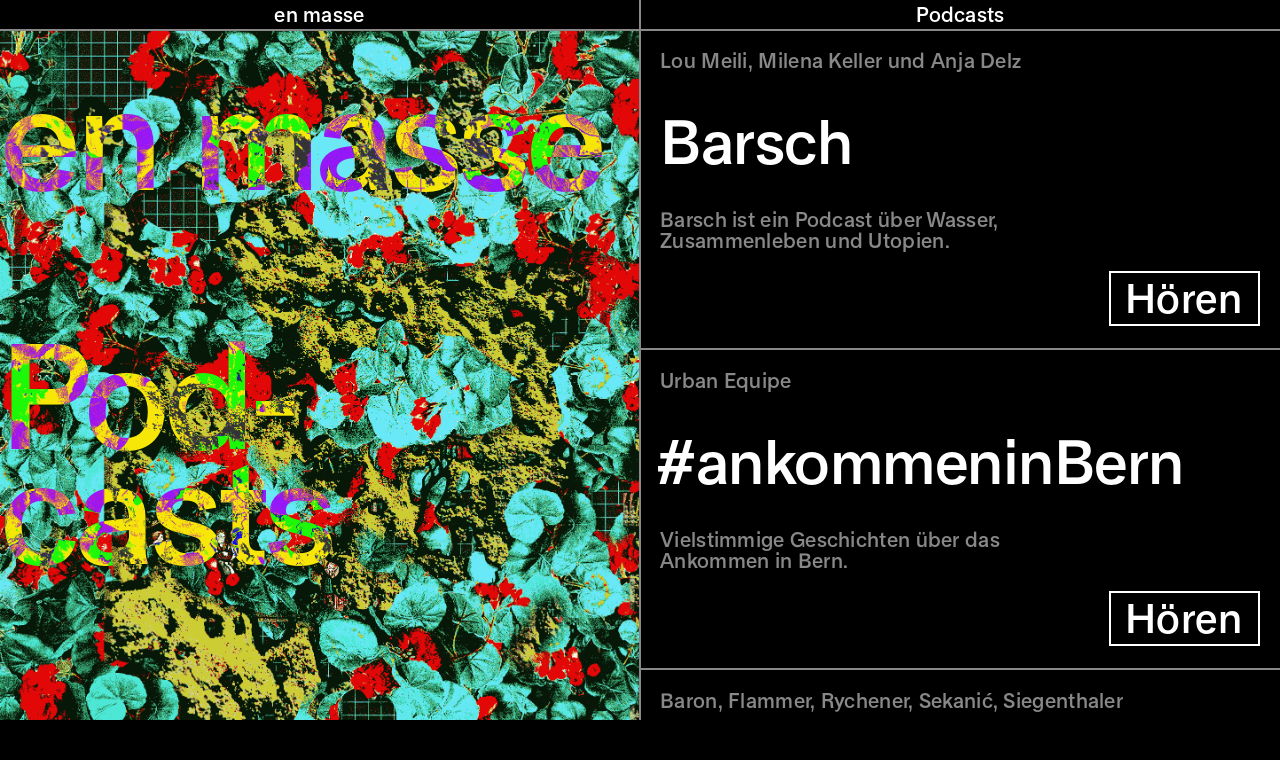

--- FILE ---
content_type: text/html; charset=UTF-8
request_url: https://enmasse.ch/
body_size: 3742
content:
<html>
<head>

<meta http-equiv="Content-Type" content="text/html; charset=UTF-8" />
<link rel="stylesheet" href="https://enmasse.ch/wp-content/themes/enmasse/style.css?ver=4.0.11" type="text/css" media="screen, print" />
<link rel="stylesheet" href="https://enmasse.ch/wp-content/themes/enmasse/fonts/font.css?ver=4.0.0" type="text/css" media="screen, print" />


<link rel="apple-touch-icon" sizes="180x180" href="/apple-touch-icon.png?v=23">
<link rel="icon" type="image/png" sizes="32x32" href="/favicon-32x32.png?v=23">
<link rel="icon" type="image/png" sizes="16x16" href="/favicon-16x16.png?v=23">
<link rel="manifest" href="/site.webmanifest">
<link rel="mask-icon" href="/safari-pinned-tab.svg" color="#5bbad5">
<meta name="msapplication-TileColor" content="#ff0000">
<meta name="theme-color" content="#ffffff">

<meta property="og:image" content="https://enmasse.ch/wp-content/uploads/2020/02/enmasse-podcasts-S.jpg" />
<meta property="og:description" content="en masse sind Podcasts aus Bern. Ob zuhause auf dem Sofa, beim Pendeln oder direkt am Handlungsort in Bern: Unsere Hörserien laden dazu ein in spannende Stoffe einzutauchen.

Wir erzählen Geschichten, die jederzeit und überall gehört werden können. Wer die Welt der Hörserien vor Ort erleben will, findet auf einer Hörlandkarte die Schauplätze der Episoden."/>
<meta property="og:url"content="https://www.enmasse.ch/" />
<meta property="og:title" content="en masse Podcasts ⬛️ www.enmasse.ch" />


<title>en masse Podcasts ⬛️ www.enmasse.ch</title>
	<link rel='dns-prefetch' href='//maps.googleapis.com' />
<link rel='dns-prefetch' href='//s.w.org' />
<link rel='stylesheet' id='wp-block-library-css'  href='https://enmasse.ch/wp-includes/css/dist/block-library/style.min.css?ver=5.3.20' type='text/css' media='all' />
<script type='text/javascript' src='https://enmasse.ch/wp-content/themes/enmasse/js/geolocation-marker.js?ver=5.3.20'></script>
<script type='text/javascript' src='https://enmasse.ch/wp-includes/js/jquery/jquery.js?ver=1.12.4-wp'></script>
<script type='text/javascript' src='https://enmasse.ch/wp-includes/js/jquery/jquery-migrate.min.js?ver=1.4.1'></script>
<script type='text/javascript'>
var mejsL10n = {"language":"de","strings":{"mejs.install-flash":"Du verwendest einen Browser, der nicht den Flash-Player aktiviert oder installiert hat. Bitte aktiviere dein Flash-Player-Plugin oder lade die neueste Version von https:\/\/get.adobe.com\/flashplayer\/ herunter","mejs.fullscreen-off":"Vollbild beenden","mejs.fullscreen-on":"Vollbild einschalten","mejs.download-video":"Video herunterladen","mejs.fullscreen":"Vollbild","mejs.time-jump-forward":["1 Sekunde vorw\u00e4rts springen","%1 Sekunden vorspringen"],"mejs.loop":"Schleife umschalten","mejs.play":"Wiedergeben","mejs.pause":"Pausieren","mejs.close":"Schlie\u00dfen","mejs.time-slider":"Zeit-Schieberegler","mejs.time-help-text":"Benutze die Pfeiltasten Links\/Rechts, um 1\u00a0Sekunde vor- oder zur\u00fcckzuspringen. Mit den Pfeiltasten Hoch\/Runter kannst du um 10\u00a0Sekunden vor- oder zur\u00fcckspringen.","mejs.time-skip-back":["Eine Sekunde zur\u00fcckspringen","%1 Sekunde(n) zur\u00fcck springen"],"mejs.captions-subtitles":"Untertitel","mejs.captions-chapters":"Kapitel","mejs.none":"Keine","mejs.mute-toggle":"Stumm schalten","mejs.volume-help-text":"Pfeiltasten Hoch\/Runter benutzen, um die Lautst\u00e4rke zu regeln.","mejs.unmute":"Lautschalten","mejs.mute":"Stummschalten","mejs.volume-slider":"Lautst\u00e4rkeregler","mejs.video-player":"Video-Player","mejs.audio-player":"Audio-Player","mejs.ad-skip":"Werbung \u00fcberspringen","mejs.ad-skip-info":["In einer Sekunde \u00fcberspringen","In %1 Sekunden \u00fcberspringen"],"mejs.source-chooser":"Quellen-Auswahl","mejs.stop":"Stopp","mejs.speed-rate":"\u00dcbertragungsrate","mejs.live-broadcast":"Live-\u00dcbertragung","mejs.afrikaans":"Afrikaans","mejs.albanian":"Albanisch","mejs.arabic":"Arabisch","mejs.belarusian":"Wei\u00dfrussisch","mejs.bulgarian":"Bulgarisch","mejs.catalan":"Katalanisch","mejs.chinese":"Chinesisch","mejs.chinese-simplified":"Chinesisch (Vereinfacht)","mejs.chinese-traditional":"Chinesisch (Traditionell)","mejs.croatian":"Kroatisch","mejs.czech":"Tschechisch","mejs.danish":"D\u00e4nisch","mejs.dutch":"Niederl\u00e4ndisch","mejs.english":"Englisch","mejs.estonian":"Estnisch","mejs.filipino":"Filipino","mejs.finnish":"Finnisch","mejs.french":"Franz\u00f6sisch","mejs.galician":"Galicisch","mejs.german":"Deutsch","mejs.greek":"Griechisch","mejs.haitian-creole":"Haitianisches Kreolisch","mejs.hebrew":"Hebr\u00e4isch","mejs.hindi":"Hindi","mejs.hungarian":"Ungarisch","mejs.icelandic":"Isl\u00e4ndisch","mejs.indonesian":"Indonesisch","mejs.irish":"Irisch","mejs.italian":"Italienisch","mejs.japanese":"Japanisch","mejs.korean":"Koreanisch","mejs.latvian":"Lettisch","mejs.lithuanian":"Litauisch","mejs.macedonian":"Mazedonisch","mejs.malay":"Malaiisch","mejs.maltese":"Maltesisch","mejs.norwegian":"Norwegisch","mejs.persian":"Persisch","mejs.polish":"Polnisch","mejs.portuguese":"Portugiesisch","mejs.romanian":"Rum\u00e4nisch","mejs.russian":"Russisch","mejs.serbian":"Serbisch","mejs.slovak":"Slowakisch","mejs.slovenian":"Slowenisch","mejs.spanish":"Spanisch","mejs.swahili":"Suaheli","mejs.swedish":"Schwedisch","mejs.tagalog":"Tagalog","mejs.thai":"Thail\u00e4ndisch","mejs.turkish":"T\u00fcrkisch","mejs.ukrainian":"Ukrainisch","mejs.vietnamese":"Vietnamesisch","mejs.welsh":"Walisisch","mejs.yiddish":"Jiddisch"}};
</script>
<script type='text/javascript' src='https://enmasse.ch/wp-includes/js/mediaelement/mediaelement-and-player.min.js?ver=4.2.13-9993131'></script>
<script type='text/javascript' src='https://enmasse.ch/wp-includes/js/mediaelement/mediaelement-migrate.min.js?ver=5.3.20'></script>
<script type='text/javascript'>
/* <![CDATA[ */
var _wpmejsSettings = {"pluginPath":"\/wp-includes\/js\/mediaelement\/","classPrefix":"mejs-","stretching":"responsive"};
/* ]]> */
</script>
<script type='text/javascript' src='https://enmasse.ch/wp-includes/js/mediaelement/wp-mediaelement.min.js?ver=5.3.20'></script>
<script type='text/javascript' src='https://enmasse.ch/wp-content/themes/enmasse/js/en-script.js?ver=5.3.20'></script>
<script type='text/javascript' src='https://maps.googleapis.com/maps/api/js?key=AIzaSyDgbBRoixW4wAYwv6-4La-r2v-XA1Op8T4&#038;callback&#038;ver=5.3.20'></script>
<script type='text/javascript' src='https://enmasse.ch/wp-content/themes/enmasse/js/gmaps.js?ver=5.3.20'></script>
<link rel='https://api.w.org/' href='https://enmasse.ch/wp-json/' />
<link rel="EditURI" type="application/rsd+xml" title="RSD" href="https://enmasse.ch/xmlrpc.php?rsd" />
<link rel="wlwmanifest" type="application/wlwmanifest+xml" href="https://enmasse.ch/wp-includes/wlwmanifest.xml" /> 
<meta name="generator" content="WordPress 5.3.20" />
<link rel="canonical" href="https://enmasse.ch/" />
<link rel='shortlink' href='https://enmasse.ch/' />
<link rel="alternate" type="application/json+oembed" href="https://enmasse.ch/wp-json/oembed/1.0/embed?url=https%3A%2F%2Fenmasse.ch%2F" />
<link rel="alternate" type="text/xml+oembed" href="https://enmasse.ch/wp-json/oembed/1.0/embed?url=https%3A%2F%2Fenmasse.ch%2F&#038;format=xml" />
<script type="text/javascript"><!--
function powerpress_pinw(pinw_url){window.open(pinw_url, 'PowerPressPlayer','toolbar=0,status=0,resizable=1,width=460,height=320');	return false;}
//-->
</script>
	<meta name="viewport" content="width=device-width, initial-scale=1.0, user-scalable=yes">
</head>

	<script></script>

<body>
	<div id="vorladen"><div class="vorlader">en masse en masse en masse en masse en masse en masse en masse en masse en masse </div></div>



<wrapper class="seiteseite bildlinks">
	

	<enmasse>
		<header>

	<menu>
	<li id="nav_menu-2" class="widget widget_nav_menu"><div class="menu-menu-container"><ul id="menu-menu" class="menu"><li id="menu-item-15" class="menu-item menu-item-type-post_type menu-item-object-page menu-item-15"><a href="https://enmasse.ch/infos/">en masse</a></li>
<li id="menu-item-245" class="menu-item menu-item-type-post_type menu-item-object-page menu-item-home current-menu-item page_item page-item-235 current_page_item menu-item-245"><a href="https://enmasse.ch/" aria-current="page">Podcasts</a></li>
</ul></div></li>
</menu>
			
		
		</header>
	
	<content>
		
		<div class="bildgross"><div class="bildtitel"><a href="https://enmasse.ch/infos/"><p>en masse</p>
<p>Pod-<br />
casts</p>
</a></div><img src="https://enmasse.ch/wp-content/uploads/2020/02/SON-Enmasse-Haelfte-Links.gif"></div>		<container>	
		
	    <div class="podcastliste">


 
		<folge class="podcasttitelseiten aktiv">

		<div class="podcastheader" id="10.04.21">
			<div class="podcastheadertext">
				<div class="folgennummer"><h1>*</div>
				<div class="folgentitel"><h1>Barsch</h1><p class="folgenautorin">Lou Meili, Milena Keller und Anja Delz</p></div>
    <div class="podcast_einzeiler_beschrieb">Barsch ist ein Podcast über Wasser, Zusammenleben und Utopien.</div>
			</div>
		</div>
			<div class="meta">
			&nbsp;			<a class="premiere" href="/badewanne">Hören</a></div>


		</folge>

		<folge class="podcasttitelseiten aktiv">

		<div class="podcastheader" id="26.02.21">
			<div class="podcastheadertext">
				<div class="folgennummer"><h1>*</div>
				<div class="folgentitel"><h1>#ankommeninBern</h1><p class="folgenautorin">Urban Equipe</p></div>
    <div class="podcast_einzeiler_beschrieb">Vielstimmige Geschichten über das Ankommen in Bern. </div>
			</div>
		</div>
			<div class="meta">
			&nbsp;			<a class="premiere" href="/ankommen">Hören</a></div>


		</folge>

		<folge class="podcasttitelseiten aktiv">

		<div class="podcastheader" id="25.01.26">
			<div class="podcastheadertext">
				<div class="folgennummer"><h1>*</div>
				<div class="folgentitel"><h1>Vom Verschwinden</h1><p class="folgenautorin">Baron, Flammer, Rychener, Sekanić, Siegenthaler </p></div>
    <div class="podcast_einzeiler_beschrieb">Die Insekten verschwanden. Die Menschen folgten bald. Es wurde still. Ein fiktionaler Podcast aus der Zukunft Berns.</div>
			</div>
		</div>
			<div class="meta">
			&nbsp;			<a class="premiere" href="/verschwinden">Hören</a></div>


		</folge>

		<folge class="podcasttitelseiten aktiv">

		<div class="podcastheader" id="25.01.26">
			<div class="podcastheadertext">
				<div class="folgennummer"><h1>*</div>
				<div class="folgentitel"><h1>DRGÄGE</h1><p class="folgenautorin">Pascal Nater und Carol Rosa</p></div>
    <div class="podcast_einzeiler_beschrieb">Ein dokufiktionaler Podcast über historische und frei erfundene Protestbewegungen in Bern.</div>
			</div>
		</div>
			<div class="meta">
			&nbsp;			<a class="premiere" href="/drgaege">Hören</a></div>


		</folge>

		<folge class="podcasttitelseiten aktiv">

		<div class="podcastheader" id="22.02.20">
			<div class="podcastheadertext">
				<div class="folgennummer"><h1>*</div>
				<div class="folgentitel"><h1>Wie die Geranie nach Bern verschleppt wurde</h1><p class="folgenautorin">Dennis Schwabenland</p></div>
    <div class="podcast_einzeiler_beschrieb">Ein Politthriller-Podcast über Berns Verflechtungen in den Kolonialismus und die Kommunikation der Pflanzenwelt.</div>
			</div>
		</div>
			<div class="meta">
			<span class="startpunkt">📍Elfenau</span>			<a class="premiere" href="/geranie">Hören</a></div>


		</folge>

		<folge class="podcasttitelseiten aktiv">

		<div class="podcastheader" id="21.02.20">
			<div class="podcastheadertext">
				<div class="folgennummer"><h1>*</div>
				<div class="folgentitel"><h1>SandSteinReich Bern</h1><p class="folgenautorin">Pierre Kocher</p></div>
    <div class="podcast_einzeiler_beschrieb">Eine Erkundung des Sandsteinreichs Bern in fünf thematischen Schwerpunkten.</div>
			</div>
		</div>
			<div class="meta">
			&nbsp;			<a class="premiere" href="/sandsteinreich-bern">Hören</a></div>


		</folge>

			</div>
    
		</container>
		
		
	
	</content>
<!--	<menu class="unten">
	<li id="nav_menu-2" class="widget widget_nav_menu"><div class="menu-menu-container"><ul id="menu-menu-1" class="menu"><li class="menu-item menu-item-type-post_type menu-item-object-page menu-item-15"><a href="https://enmasse.ch/infos/">en masse</a></li>
<li class="menu-item menu-item-type-post_type menu-item-object-page menu-item-home current-menu-item page_item page-item-235 current_page_item menu-item-245"><a href="https://enmasse.ch/" aria-current="page">Podcasts</a></li>
</ul></div></li>
</menu> -->
	</enmasse>
			

</wrapper>
  


<script type='text/javascript' src='https://enmasse.ch/wp-includes/js/wp-embed.min.js?ver=5.3.20'></script>
	<script>
	(function() {
		var settings = window._wpmejsSettings || {};
		settings.features = settings.features || mejs.MepDefaults.features;
		settings.features.push( 'exampleclass' );
		MediaElementPlayer.prototype.buildexampleclass = function( player ) {
			player.container.addClass( 'mytheme-mejs-container' );
		};
	})();
	</script>
	
</body>
</html>

--- FILE ---
content_type: text/css
request_url: https://enmasse.ch/wp-content/themes/enmasse/style.css?ver=4.0.11
body_size: 3517
content:
@charset "UTF-8";
/* CSS Document */
/*
Theme Name: en masse
Theme URI: http://www.affoltersavolainen.ch
Description: Wordpress template für SONOHR Radio & Podcast Festival
Author: Affolter/Savolainen
Author URI: https://www.affoltersavolainen.ch
Version: 4.0.11

*/



/*



   	EEEEEEEEEEEEEEEE       NNNNNNNNN          NNNNN
    EEEEEEEEEEEEEEEE E     NNNNNNNNNN         NNNNN N
    EEEEEEE EEEEEEEEEE     NNNNN NNNNN        NNNNN N
    EEEEEEE                NNNNN NNNNNN       NNNNN N
    EEEEEEEEEEEEEEEE E     NNNNN N NNNNN      NNNNN N
    EEEEEEEEEEEEEEEE E     NNNNN N  NNNNN     NNNNN N
    EEEEEEE EEEEEEEEEE     NNNNN N   NNNNN    NNNNN N
    EEEEEEE                NNNNN N    NNNNN   NNNNN N
    EEEEEEEEEEEEEEEE E     NNNNN N     NNNNN  NNNNN N
    EEEEEEEEEEEEEEEE E     NNNNN N      NNNNN NNNNN N
    EEEEEEEEEEEEEEEE E     NNNNN N       NNNNNNNNNN N
     EEEEEEEEEEEEEEEEE     NNNNN N        NNNNNNNNN N
                            NNNNNN          NNNNNNNNN



 __  __    _    ____ ____  _____
||  \/  |  / \  / ___/ ___|| ____|*
|| |\/| | / _ \ \___ \___ \|  _|*
|| |  | |/ ___ \ ___) |__) | |___
||_|  |_/_/   \_\____/____/|_____|*
***    * *     * **** ****  ******






Website by © Affolter/Savolainen: https://www.affoltersavolainen.ch

*/

/* 0  Reset */
html, body, content, verein, journal, div, span, applet, object, iframe, h1, h2, h3, h4, h5, h6, p, blockquote, pre, a, abbr, acronym, address, big, cite, code, del, dfn, em, font, ins, kbd, q, s, samp, small, strike, strong, sub, sup, tt, var, dl, dt, dd, ol, ul, li, fieldset, form, label, legend, table, caption, tbody, tfoot, thead, tr, th, td, menu {
	border: 0;
	font-family: inherit;
	font-size: 100%;
	font-style: inherit;
	font-weight: inherit;
	margin:  0;
	outline: 0;
	padding: 0;
	vertical-align: baseline;

}

html {
	font-size: 20px;
    -moz-osx-font-smoothing: grayscale;
	-webkit-osx-font-smoothing: grayscale;
	osx-font-smoothing: grayscale;
	font-smoothing: grayscale;
	scrollbar-color: #888 #DDD;
	scrollbar-width: thin;
}


body {
	font-family: 'as-enmasse', 'Helvetica Neue', Helvetica, Arial, 'sans-serif';
	font-weight: normal;
	font-size: 1rem;
	line-height: 1.06em;
	letter-spacing: 0.3px;
	font-variant-ligatures: common-ligatures contextual;
	color: #888;
	overflow-x: hidden;
	scrollbar-color: black #888;
	background: black;
}

::selection {
  background: #FFF;
color: #000;
}
::-moz-selection {
  background: #FFF; /* Gecko Browsers */
	color: #000;
}

.banner {
	top: 0px;
	width: 100vw;
	height: 100vh;
	display: none;
	justify-content: center;
	text-align: center;
	z-index: 99999999;
	background: #000;
	position: fixed;
	flex-direction: column;
}

.ausblenden {
	display: none;
}


img {
	/* filter: grayscale(1);*/
	 image-rendering: pixelated;
}

img[src$=".gif"], img[src$=".png"] {
                   image-rendering: -moz-crisp-edges;         /* Firefox */
                   image-rendering:   -o-crisp-edges;         /* Opera */
                   image-rendering: -webkit-optimize-contrast;/* Webkit (non-standard naming) */
                   image-rendering: crisp-edges;
                   -ms-interpolation-mode: nearest-neighbor;  /* IE (non-standard property) */
                 }



.startseite img {
	filter: grayscale(0);
}




#vorladen {
	top: 0px;
	position: fixed;
	background: none;
	height: 100vh;
	width: 100vw;
	display: flex;
	flex-direction: column;
	justify-content: center;
	z-index: 999999999;
		mix-blend-mode: difference;
	overflow: hidden;
}

.vorlader {
	font-size: 60vw;
	font-family: 'as-enmasse';
	text-align: left;
	letter-spacing: -0.03em;
	color: yellow;
	line-height: 0.8em;
	mix-blend-mode: difference;
  	animation: laden linear infinite 35s;
	width: 2000vw;
}

@keyframes laden {
  0% {
   	 transform: translateX(0%);
	 color: blue;
  }

	50% {
		transform: translateX(-90%);
		color: yellow;
	}
	100% {
		transform: translateX(0%);
	 color: blue;
	}

}



.fixed {
	position: fixed;
}

a:link, a:visited, a:active, a:hover {
	font-style: normal;
	color: white;
	text-decoration: none;
	transition: all ease-in-out 0.3s;}

.bildtitel a:link,
.bildtitel a:visited,
.bildtitel a:hover,
.bildtitel a:active {
color: yellow;


}
a:hover {
	color: #888;
}

em, i {
	font-family: 'as-enmasse', Arial, Helvetia, sans-serif;
	font-style: italic;
}

strong {
font-weight: normal;
}

content .beschrieb strong {
	color: #BBB;

}

header {
	display: block;

}


h1, h2 {
	font-size: 2rem;
	line-height: 0.98em;
	letter-spacing: -0.5px;
}

h1 {
	color: #888;
}

h6 {
display: block;
border-top: 2px solid #333;
border-bottom: 2px solid #333;
padding: 0.5rem 1rem;
font-size: 1rem;
color: white;
}


/* MENU */

menu {
	display: block;
	width: 100vw;
	background: black;
	top: 0px;
	left: 0px;
	position: fixed;
	border-bottom: 2px solid #888;
	z-index: 99;
	list-style: none !important;
	cursor: pointer;
}

menu li {
	list-style: none !important;
}

menu.unten {
	top: auto;
	bottom: 0px;
	border-bottom: 0px;
	border-top: 2px solid #888;
}

menu .menu {
	display: flex;
	flex-direction: row;
	width: 100%;
	justify-content: space-around;
	list-style: none !important;
}

menu .menu ul {
		list-style: none !important;
}

menu .menu li {
	text-align: center;
		width: 50%;
		padding: 0.2rem 0rem;
		list-style: none !important;
}

menu .menu li:hover {
background: #333; color: white;}

menu .menu li:hover a:link,
menu .menu li:hover a:hover,
menu .menu li:hover a:visited {
 color: white;}

menu .menu li:first-of-type {
	border-right: 2px solid #888;
	list-style: none !important;

}


/* Startscreen & andere Blocks */


content {
	display:block;
	margin-top: 30px;}


/* MAPS */

podcasts {
	width: 100%;
	display: block;
}

karte, .bildgross {
	width: calc(50vw - 1px);
	height: 100%;
	position: fixed;
	z-index: 9;
	overflow: hidden;
    border-right: #888 solid 2px;
	display: block;}

.kartenknopf {display: none;}

karte {transition: all ease-in-out 0.3s;}

liste, .seiteseite container {
	width: 50%;
	float: right;
	display: block;
	padding-bottom: 2rem;
	overflow-x: hidden;
}

.minimenu {padding: 1rem 0px 1rem 0px;}

.bildrechts .bildgross {
	border-right: 0px;
	border-left: 2px solid #888;
	margin-left: 50vw;
}

.bildrechts container {
	float: left;
}

.bildrechts container p {
	margin: 1rem;
}

.bildrechts container h1 {margin-left: 1rem}

.bildgross img {width: 102%; height: auto; }

.acf-map {
    width: 100%;
    height: 100%;
    margin: 0px;
	background: black;
	font-family: "as-enmasse" !important;
}

.acf-map .gm-style-iw-d .inside-marker {
	color: #CCC;
	font-family: "as-enmasse" !important;
	background: #000 !important;
}

.acf-map .gm-style-iw,
.acf-map .gm-style-iw-c {
	background: black;
	border: 3px solid #888;
}

.acf-map .gm-style .gm-style-iw-d::-webkit-scrollbar-track, .gm-style .gm-style-iw-d::-webkit-scrollbar-track-piece {
	background: none !important;

}


#green {
	background: black;
	color: #888;
	font-family: "as-enmasse" !important;
}


/* FOLGEN          */

p {max-width: 750px;}

folge {
	display: block;
	border-bottom: 2px solid #888;
	padding: 1rem;
}

.news folge {
	color: #AAA;
	border-bottom: 2px solid #333;
	padding: 0px;

}

.news folge:last-of-type {
	border-bottom: none;
}

.news folge p {
	max-width: 600px;
}


folge .beschrieb {
	font-size: 0.8rem;
	padding-top: 1rem;
}

folge .beschrieb p {
	margin-bottom: 1rem;
}


folge .bild {
	width: 150px;
	margin-right: 1rem;
	display: table;
}

folge.cat-12 .bild {
	width: 260px;
}

folge .folgenautorin {display: none;}
folge.cat-12 .folgenautorin {margin-bottom: 0.5rem;}
folge.cat-12 .folgenautorin, folge.podcasttitelseiten .folgenautorin {display: block;}

folge img {
	width: 100%;
	height: auto;
}

.news folge img {margin: 1rem 0px 0px 0px; width: calc(100% - 20px); max-width: 600px; clear: both;}

folge .folgentitel {display: flex; flex-direction: column; color: #CCC; word-break: break-word;}
folge .folgentitel h1 {color: #CCC;}
.seiteseite folge .folgentitel h1 {color: #888;}
.seiteseite folge.passiv .folgentitel h1 {  color: #444; }

folge.cat-12 .folgentitel, folge.podcasttitelseiten  .folgentitel {flex-direction: column-reverse; color: #888;}
folge.cat-12 .folgennummer, folge.podcasttitelseiten .folgennummer {display: none;}
folge.cat-12 .folgentitel h1 {font-size: 3rem; color: #CCC;}
folge.podcasttitelseiten .folgentitel h1 {font-size: 3rem; }
folge.aktiv .folgentitel h1 {color: white; }
folge .folgennummer h1 {color: #444; 	font-variant-numeric: tabular-nums;}

folge .meta {
	display: none;
	font-size: 0.8rem;
	letter-spacing: 0.4px;
	justify-content: space-between;
}

.seiteseite folge .meta {
	padding: 1rem 0px 0px 0px;
	display: flex;
}

folge .podcastheader {

}

folge .podcastheader,
folge .podcastheadertext {
	display: flex;
}
folge .podcastheadertext {
	flex-direction: column;
}

folge .podcast_einzeiler_beschrieb {
  margin-top: 2rem;
  max-width: 35ch;

display: block;
}

folge.cat-12 .podcastheadertext,
.podcasttitelseiten folge .podcastheadertext {
	justify-content: end;
	max-width: calc(100% - 300px);
}

/* folge:hover {background: #111;}
folge:hover .folgentitel h1 {color: #CCC;}
folge:hover .beschrieb {color: #AAA} */


folge .premiere,
folge .vorschaulink {
	font-size: 2rem;
	padding: 0.7rem 0.8rem 0.8rem 0.7rem;
	border: 2px solid white;
	color: white;
	margin-bottom: 2px;
	font-variant-numeric: tabular-nums;
}

folge .vorschaulink {
	border: 0px;
}

folge.passiv .premiere {
	color: #888;
	border: 2px solid #888;
	letter-spacing: -1px;
}

folge.aktiv a.premiere:hover {
	background: #333;
}

.passiv {opacity: 0.8;}

folge .startpunkt {
	align-self: flex-end;
}

folge .startpunkt:before {

}

	folge.passiv .startpunkt {
		display: none;
	}

folge .vorschaulink { padding-left: 0px;}

.seiteseite folge .folgenautorin {margin-bottom: 2rem;}

.news .ueberschrift {
display: block;
border-top: 2px solid #333;
border-bottom: 2px solid #333;
padding: 0.5rem 1rem;
font-size: 1rem;
color: white;
}

.newsmeta {
	text-align: right;
	font-size: 0.8rem;
	color: #555;
	padding-right: 0.3rem;
}

.news .folgentitel h1 {
	display: block;
	margin-left: 0.985rem;

}

.bildtitel {
	position: absolute;
height: 100vh;
width: 50vw;
display: flex;
flex-direction: column;
justify-content: space-around;
font-size: 20vh;
line-height: 0.8em;
letter-spacing: -0.03em;
mix-blend-mode: difference;
color:
yellow;
}

.bildtitel p {
	margin-bottom: 1em;
}

.bildtitel p:last-of-type {
	align-self: flex-end;
	padding-right: 6%;
}



@media screen and (max-aspect-ratio: 2/1) and (min-width: 800px) {
	.bildgross img {height: 100%; width: auto;}
}

@media screen and (max-width: 1200px) {

folge .podcastheader, folge .podcastheadertext {
  /*  flex-direction: column-reverse; */
}
	folge.cat-12 .podcastheadertext, .podcasttitelseiten folge .podcastheadertext {
    justify-content: end;
    max-width: 100%;

}



@media screen and (max-width: 800px) {
	html {
		font-size: 17px;}
	body {color: #BBB;}
	podcasts { flex-direction: column; }
	karte {width: 100%;
height: 80%;
top: auto;
bottom: -25px;
border-top: 2px solid #888;
	overflow: visible;}
	liste {width: 100%; height: auto; margin-left: 0px; padding-bottom: 55vh;}
	folge .folgentitel { flex-direction: row;}
	folge .podcastheader, folge .podcastheadertext {
    flex-direction: column-reverse;
}
	folge.cat-12 .folgentitel h1 {
		font-size: 2rem; color: #CCC;
		margin-bottom: 1rem; }
	folge {padding: 0.5rem;}
	folge .bild {
    width: 40%;
    margin-right: auto;
	margin-left: auto;
    display: block; }

  folge .podcastheadertext {

		flex-direction: column;}

	folge .folgennummer h1 {
    color: #666;}

	.bildgross {
    width: 100vw;
    height: 50vh;
	position: relative;
	overflow:hidden;
	border-bottom: 2px solid #888;
	}
	.bildtitel {
    position: absolute;
    height: 46vh;
    width: 100vw;
    display: flex;
    flex-direction: column;
    justify-content: center;
    font-size: 30vw;
	line-height: 0.7em;}
	.bildtitel p {margin-bottom: 0px;}
.seiteseite container {
    width: 100%;
    float: right;
    display: block;
    padding-bottom: 2rem;
    position: relative;
}
	content {
    display: block;
		margin-top: 36px;}

.vorlader {
	animation: laden linear infinite 15s;
	width: 100vw;}
.seiteseite folge .folgenautorin {
    margin-bottom: 0.5rem;
}

	menu .menu li {
    font-size: 1.6rem;
    padding: 0.3rem 0rem 0.5rem 0rem;

	}
container .wp-block-columns {
    display: flex;
    margin-bottom: 2px;
	flex-wrap: nowrap; }

container figure {
    display: block;
    margin-block-start: 10px;
    margin-block-end: 10px;
    margin-inline-start: 10px;
    margin-inline-end: 10px;
	}
	.seiteseite folge .folgentitel h1 { font-size: 2.4rem;}
	h2 {line-height: 1.05em;}
.bildrechts .bildgross {
    margin-left: 0px;
	border-left: 0px;
	}

	folge .premiere, folge .vorschaulink {
    font-size: 1.6rem;
		padding: 0.5rem;}

	folge.passiv .startpunkt {
		display: none;
	}

	folge .vorschaulink { padding-left: 0px;}
	.kartenknopf {display: block;
padding-top: 0.5rem;
padding-right: 1rem;
padding-bottom: 0.7rem;
padding-left: 1rem;
border: solid 2px #888;
position: fixed;
float: left;
margin-left: calc(50% - 0rem);
transform: translate(-50%,-50%);
z-index: 99;
background:
black;
color:
white;
word-break: unset;
width: 180px;
text-align: center;
		font-size: 1.2rem;
	}
	.kartenknopf::after {content: 'schliessen'; }
	.geschlossen .kartenknopf::after {content: 'öffnen'; }
	karte.geschlossen { bottom: -65vh;}
folge.cat-12 .podcastheadertext, .podcasttitelseiten folge .podcastheadertext {

    justify-content: end;
    max-width: 100%;
}
}


--- FILE ---
content_type: text/css
request_url: https://enmasse.ch/wp-content/themes/enmasse/fonts/font.css?ver=4.0.0
body_size: 122
content:
/* AS2.0 */

/* Version 4.0 */

@font-face {
    font-family: 'as-enmasse';
    src: url('AS-enmasseMedium.eot');
    src: url('AS-enmasseMedium.eot?#iefix') format('embedded-opentype'),
         url('AS-enmasseMedium.woff2') format('woff2'),
         url('AS-enmasseMedium.woff') format('woff'),
         url('AS-enmasseMedium.ttf') format('truetype');
    font-weight: normal;
    font-style: normal;

}


@font-face {
    font-family: 'as-enmasse';
    src: url('AS-enmasseMediumItalic.eot');
    src: url('AS-enmasseMediumItalic.eot?#iefix') format('embedded-opentype'),
         url('AS-enmasseMediumItalic.woff2') format('woff2'),
         url('AS-enmasseMediumItalic.woff') format('woff'),
         url('AS-enmasseMediumItalic.ttf') format('truetype');
    font-weight: normal;
    font-style: italic;
}




--- FILE ---
content_type: application/javascript
request_url: https://enmasse.ch/wp-content/themes/enmasse/js/geolocation-marker.js?ver=5.3.20
body_size: 1907
content:
/**
 * @license geolocation-marker
 * @copyright 2012, 2015 Chad Killingsworth
 * @see https://github.com/ChadKillingsworth/geolocation-marker/blob/master/LICENSE.txt
 */

/**
 * @name GeolocationMarker for Google Maps v3
 * @version version 1.1
 * @author Chad Killingsworth [chadkillingsworth at gmail.com]
 * Copyright 2012
 * @fileoverview
 * This library uses geolocation to add a marker and accuracy circle to a map.
 * The marker position is automatically updated as the user position changes.
 */

'use strict';

class GeolocationMarker extends google.maps.MVCObject {
  /**
  * @param {google.maps.Map=} opt_map
  * @param {(google.maps.MarkerOptions|Object.<string>)=} opt_outerMarkerOpts
  * @param {(google.maps.MarkerOptions|Object.<string>)=} opt_markerOpts
  * @param {(google.maps.CircleOptions|Object.<string>)=} opt_circleOpts
  */
  constructor(opt_map, opt_outerMarkerOpts, opt_markerOpts, opt_circleOpts) {
     super();

     /**
      * @private
      * @type {google.maps.Marker}
      */
     this.outerMarker_ = null;

     /**
      * @private
      * @type {google.maps.Marker}
      */
     this.marker_ = null;

     /**
      * @private
      * @type {google.maps.Circle}
      */
     this.circle_ = null;

     /**
      * @private
      * @type {number}
      */
     this.watchId_ = -1;

     var outerMarkerOpts = {
       'clickable': false,
       'cursor': 'pointer',
       'draggable': false,
       'flat': true,
       'icon': {
           'path': google.maps.SymbolPath.CIRCLE,
           'fillColor': '#C8D6EC',
           'fillOpacity': 0.7,
           'scale': 12,
           'strokeWeight': 0,
       },
       'position': new google.maps.LatLng(0, 0),
       'title': 'Current location',
       'zIndex': 2
     };

     var markerOpts = {
       'clickable': false,
       'cursor': 'pointer',
       'draggable': false,
       'flat': true,
       'icon': {
           'path': google.maps.SymbolPath.CIRCLE,
           'fillColor': '#4285F4',
           'fillOpacity': 1,
           'scale': 6,
           'strokeColor': 'white',
           'strokeWeight': 2,
       },
       // This marker may move frequently - don't force canvas tile redraw
       'optimized': false,
       'position': new google.maps.LatLng(0, 0),
       'title': 'Current location',
       'zIndex': 3
     };

     if(opt_outerMarkerOpts) {
       outerMarkerOpts = this.copyOptions_(outerMarkerOpts, opt_outerMarkerOpts);
     }

     if(opt_markerOpts) {
       markerOpts = this.copyOptions_(markerOpts, opt_markerOpts);
     }

     var circleOpts = {
       'clickable': false,
       'radius': 0,
       'strokeColor': '1bb6ff',
       'strokeOpacity': .4,
       'fillColor': '61a0bf',
       'fillOpacity': .4,
       'strokeWeight': 1,
       'zIndex': 1
     };

     if(opt_circleOpts) {
       circleOpts = this.copyOptions_(circleOpts, opt_circleOpts);
     }

     this.outerMarker_ = new google.maps.Marker(outerMarkerOpts);
     this.marker_ = new google.maps.Marker(markerOpts);
     this.circle_ = new google.maps.Circle(circleOpts);

     google.maps.MVCObject.prototype.set.call(this, 'accuracy', null);
     google.maps.MVCObject.prototype.set.call(this, 'position', null);
     google.maps.MVCObject.prototype.set.call(this, 'map', null);

     this.set('minimum_accuracy', null);

     this.set('position_options', /** GeolocationPositionOptions */
         ({enableHighAccuracy: true, maximumAge: 1000}));

     this.circle_.bindTo('map', this.outerMarker_);
     this.circle_.bindTo('map', this.marker_);

     if(opt_map) {
       this.setMap(opt_map);
     }
  }

  /**
   * @override
   * @param {string} key
   * @param {*} value
   */
  set(key, value) {
     if (GeolocationMarker.invalidPropertiesExpr_.test(key)) {
       throw '\'' + key + '\' is a read-only property.';
     } else if (key === 'map') {
       this.setMap(/** @type {google.maps.Map} */ (value));
     } else {
       google.maps.MVCObject.prototype.set.call(this, key, value);
     }
  }

  /** @return {google.maps.Map} */
  getMap() {
     return /** @type {google.maps.Map|null} */ (this.get('map'));
  }

  /** @return {GeolocationPositionOptions} */
  getPositionOptions() {
     return /** @type {GeolocationPositionOptions} */(this.get('position_options'));
  }

  /** @param {!GeolocationPositionOptions|!Object.<string, *>} positionOpts */
  setPositionOptions(positionOpts) {
     this.set('position_options', positionOpts);
  }

  /** @return {google.maps.LatLng|null} */
  getPosition() {
     return /** @type {google.maps.LatLng|null} */ (this.get('position'));
  }

  /** @return {google.maps.LatLngBounds?} */
  getBounds() {
     if (this.get('position')) {
       return this.circle_.getBounds();
     } else {
       return null;
     }
  }

  /** @return {number|null} */
  getAccuracy() {
     return /** @type {number|null} */ (this.get('accuracy'));
  }

  /** @return {number|null} */
  getMinimumAccuracy() {
     return /** @type {number|null} */ (this.get('minimum_accuracy'));
  }

  /** @param {number|null} accuracy */
  setMinimumAccuracy(accuracy) {
     this.set('minimum_accuracy', accuracy);
  }

  /** @param {google.maps.Map|null} map */
  setMap(map) {
     google.maps.MVCObject.prototype.set.call(this, 'map', map);
     if (map) {
       this.watchPosition_();
     } else {
       this.outerMarker_.unbind('position');
       this.marker_.unbind('position');
       this.circle_.unbind('center');
       this.circle_.unbind('radius');
       google.maps.MVCObject.prototype.set.call(this, 'accuracy', null);
       google.maps.MVCObject.prototype.set.call(this, 'position', null);
       navigator.geolocation.clearWatch(this.watchId_);
       this.watchId_ = -1;
       this.outerMarker_.setMap(map);
       this.marker_.setMap(map);
     }
  }

  /** @param {google.maps.MarkerOptions|Object.<string>} outerMarkerOpts */
  setOuterMarkerOptions(outerMarkerOpts) {
     this.outerMarker_.setOptions(this.copyOptions_({}, outerMarkerOpts));
  }

  /** @param {google.maps.MarkerOptions|Object.<string>} markerOpts */
  setMarkerOptions(markerOpts) {
     this.marker_.setOptions(this.copyOptions_({}, markerOpts));
  }

  /** @param {google.maps.CircleOptions|Object.<string>} circleOpts */
  setCircleOptions(circleOpts) {
     this.circle_.setOptions(this.copyOptions_({}, circleOpts));
  }

  /**
   * @private
   * @param {GeolocationPosition} position
   */
  updatePosition_(position) {
     var newPosition = new google.maps.LatLng(position.coords.latitude,
         position.coords.longitude), mapNotSet = this.marker_.getMap() == null;

     if (mapNotSet) {
       if (this.getMinimumAccuracy() != null &&
           position.coords.accuracy > this.getMinimumAccuracy()) {
         return;
       }
       this.outerMarker_.setMap(this.getMap());
       this.marker_.setMap(this.getMap());
       this.outerMarker_.bindTo('position', this);
       this.marker_.bindTo('position', this);
       this.circle_.bindTo('center', this, 'position');
       this.circle_.bindTo('radius', this, 'accuracy');
     }

     if (this.getAccuracy() != position.coords.accuracy) {
       // The local set method does not allow accuracy to be updated
       google.maps.MVCObject.prototype.set.call(this, 'accuracy',
           position.coords.accuracy);
     }

     if (mapNotSet || this.getPosition() == null ||
         !this.getPosition().equals(newPosition)) {
       // The local set method does not allow position to be updated
       google.maps.MVCObject.prototype.set.call(this, 'position', newPosition);
     }
  }

  /**
   * @private
   */
  watchPosition_() {
     if (navigator.geolocation) {
       this.watchId_ = navigator.geolocation.watchPosition(
           this.updatePosition_.bind(this),
           this.geolocationError_.bind(this),
           this.getPositionOptions());
     }
  }

  /**
   * @private
   * @param {GeolocationPositionError} data
   */
  geolocationError_(data) {
     google.maps.event.trigger(this, 'geolocation_error', data);
  }

  /**
   * @private
   * @param {Object.<string,*>} target
   * @param {Object.<string,*>} source
   * @return {Object.<string,*>}
   */
  copyOptions_(target, source) {
     for (var opt in source) {
       if (GeolocationMarker.DISALLOWED_OPTIONS[opt] !== true) {
         target[opt] = source[opt];
       }
     }
     return target;
  }
}

/**
 * @const
 * @type {Object.<string, boolean>}
 */
GeolocationMarker.DISALLOWED_OPTIONS = {
    'map': true,
    'position': true,
    'radius': true
};

/**
 * @private
 * @const
 */
GeolocationMarker.invalidPropertiesExpr_ = /^(?:position|accuracy)$/i;

export default GeolocationMarker;


--- FILE ---
content_type: application/javascript
request_url: https://enmasse.ch/wp-content/themes/enmasse/js/gmaps.js?ver=5.3.20
body_size: 3364
content:
// JavaScript Document

(function($) {

/*
*  new_map
*
*  This function will render a Google Map onto the selected jQuery element
*
*  @type    function
*  @date    8/11/2013
*  @since   4.3.0
*
*  @param   $el (jQuery element)
*  @return  n/a
*/

function new_map( $el ) {
	
	/* CURRENT LOCATION BUTON FUNCTION START */

	function addYourLocationButton (map, marker) 
	{
    var controlDiv = document.createElement('div');
    var firstChild = document.createElement('button');
    firstChild.style.backgroundColor = '#fff';
    firstChild.style.border = 'none';
    firstChild.style.outline = 'none';
    firstChild.style.width = '28px';
    firstChild.style.height = '28px';
    firstChild.style.borderRadius = '2px';
    firstChild.style.boxShadow = '0 1px 4px rgba(0,0,0,0.3)';
    firstChild.style.cursor = 'pointer';
    firstChild.style.marginRight = '10px';
    firstChild.style.padding = '0';
    firstChild.title = 'Your Location';
    controlDiv.appendChild(firstChild);

    var secondChild = document.createElement('div');
    secondChild.style.margin = '5px';
    secondChild.style.width = '18px';
    secondChild.style.height = '18px';
    secondChild.style.backgroundImage = 'url(https://maps.gstatic.com/tactile/mylocation/mylocation-sprite-2x.png)';
    secondChild.style.backgroundSize = '180px 18px';
    secondChild.style.backgroundPosition = '0 0';
    secondChild.style.backgroundRepeat = 'no-repeat';
    firstChild.appendChild(secondChild);

    google.maps.event.addListener(map, 'center_changed', function () {
        secondChild.style['background-position'] = '0 0';
    });

    firstChild.addEventListener('click', function () {
        var imgX = '0',
            animationInterval = setInterval(function () {
                imgX = imgX === '-18' ? '0' : '-18';
                secondChild.style['background-position'] = imgX+'px 0';
            }, 500);

        if(navigator.geolocation) {
						
            navigator.geolocation.getCurrentPosition(function(position) {
                var latlng = new google.maps.LatLng(position.coords.latitude, position.coords.longitude);
				marker.setPosition(latlng);
                map.setCenter(latlng);
                clearInterval(animationInterval);
                secondChild.style['background-position'] = '-144px 0';
		
            });
        } else {
            clearInterval(animationInterval);
            secondChild.style['background-position'] = '0 0';
        }
    }); 
	
	
/* FUNCTION TO constantly check position, ******** OFFLINE */	
	
	/* google.maps.event.addListener(map, 'center_changed', function () {
        var imgX = '0',
            animationInterval = setInterval(function () {
                imgX = imgX === '-18' ? '0' : '-18';
                secondChild.style['background-position'] = imgX+'px 0';
            }, 500);

        if(navigator.geolocation) {
            navigator.geolocation.getCurrentPosition(function(position) {
                var latlng = new google.maps.LatLng(position.coords.latitude, position.coords.longitude);
                map.setCenter(latlng);
                clearInterval(animationInterval);
                secondChild.style['background-position'] = '-144px 0';
            });
        } else {
            clearInterval(animationInterval);
            secondChild.style['background-position'] = '0 0';
        }
    }); */

    controlDiv.index = 1;
    map.controls[google.maps.ControlPosition.RIGHT_TOP].push(controlDiv);
}
		
	/* CURRENT LOCATION clear */
	

    // var
	var bern = {lat:31.4181, lng:73.0776};
    var $markers = $el.find('.marker');
	//var myMarker = new google.maps.Marker({
	//	map: map,
	//	position:  new google.maps.LatLng(0, 0)
	// });
	
     
    // vars
    var args = {
        zoom        : 16,
        center      : new google.maps.LatLng(0, 0),
        mapTypeId   : google.maps.MapTypeId.ROADMAP,
		disableDefaultUI: true,
		styles: [
  {
    "elementType": "geometry",
    "stylers": [
      {
        "color": "#000000"
      }
    ]
  },
  {
    "elementType": "labels.icon",
    "stylers": [
      {
        "visibility": "off"
      }
    ]
  },
  {
    "elementType": "labels.text.fill",
    "stylers": [
      {
        "color": "#757575"
      }
    ]
  },
  {
    "elementType": "labels.text.stroke",
    "stylers": [
      {
        "color": "#212121"
      }
    ]
  },
  {
    "featureType": "administrative",
    "elementType": "geometry",
    "stylers": [
      {
        "color": "#757575"
      }
    ]
  },
  {
    "featureType": "administrative.country",
    "elementType": "labels.text.fill",
    "stylers": [
      {
        "color": "#9e9e9e"
      }
    ]
  },
  {
    "featureType": "administrative.land_parcel",
    "stylers": [
      {
        "visibility": "off"
      }
    ]
  },
  {
    "featureType": "administrative.locality",
    "elementType": "labels.text.fill",
    "stylers": [
      {
        "color": "#bdbdbd"
      }
    ]
  },
  {
    "featureType": "poi",
    "elementType": "labels.text.fill",
    "stylers": [
      {
        "color": "#757575"
      }
    ]
  },
  {
    "featureType": "poi.business",
    "stylers": [
      {
        "visibility": "off"
      }
    ]
  },
  {
    "featureType": "poi.park",
    "elementType": "geometry",
    "stylers": [
      {
        "color": "#181818"
      }
    ]
  },
  {
    "featureType": "poi.park",
    "elementType": "labels.text.fill",
    "stylers": [
      {
        "color": "#616161"
      }
    ]
  },
  {
    "featureType": "poi.park",
    "elementType": "labels.text.stroke",
    "stylers": [
      {
        "color": "#1b1b1b"
      }
    ]
  },
  {
    "featureType": "road",
    "elementType": "geometry.fill",
    "stylers": [
      {
        "color": "#2c2c2c"
      }
    ]
  },
  {
    "featureType": "road",
    "elementType": "labels.text.fill",
    "stylers": [
      {
        "color": "#8a8a8a"
      }
    ]
  },
  {
    "featureType": "road.arterial",
    "elementType": "geometry",
    "stylers": [
      {
        "color": "#373737"
      }
    ]
  },
  {
    "featureType": "road.highway",
    "elementType": "geometry",
    "stylers": [
      {
        "color": "#3c3c3c"
      }
    ]
  },
  {
    "featureType": "road.highway.controlled_access",
    "elementType": "geometry",
    "stylers": [
      {
        "color": "#4e4e4e"
      }
    ]
  },
  {
    "featureType": "road.local",
    "elementType": "labels.text.fill",
    "stylers": [
      {
        "color": "#616161"
      }
    ]
  },
  {
    "featureType": "transit",
    "elementType": "labels.text.fill",
    "stylers": [
      {
        "color": "#757575"
      }
    ]
  },
  {
    "featureType": "water",
    "elementType": "geometry",
    "stylers": [
      {
        "color": "#000000"
      }
    ]
  },
  {
    "featureType": "water",
    "elementType": "geometry.fill",
    "stylers": [
      {
        "color": "#888888"
      }
    ]
  },
  {
    "featureType": "water",
    "elementType": "labels.text.fill",
    "stylers": [
      {
        "color": "#3d3d3d"
      }
    ]
  }
]


    };
     
     
    // create map               
    var map = new google.maps.Map( $el[0], args);
     
	
	// OVerlay
var historicalOverlay;

	var imageBounds = {
    north: 46.947442,
    south:	46.947096,
    east: 7.452176,
    west: 7.451034
  };

  historicalOverlay = new google.maps.GroundOverlay(
      'https://www.enmasse.ch/wp-content/themes/enmasse/img/muenstergrundriss-2.png',
      imageBounds);
  historicalOverlay.setMap(map);
	
	// Test
	var goldenGatePosition = {lat: 59.2962817,lng: 18.0546183};
	var myMarker = new google.maps.Marker({
			position: goldenGatePosition,
			map: map,
			title: 'Golden Gate Bridge'
			});
	
	

    // add a markers reference
    map.markers = [];
         
    // add markers
    $markers.each(function(){
        add_marker( $(this), map );
    });
     
    // center map
    center_map( map );


	
		// location button
	addYourLocationButton(map, myMarker);

    // return
    return map;

}
	
	
 
/*
*  add_marker
*
*  This function will add a marker to the selected Google Map
*
*  @type    function
*  @date    8/11/2013
*  @since   4.3.0
*
*  @param   $marker (jQuery element)
*  @param   map (Google Map object)
*  @return  n/a
*/
	
	var labels = '0001020304050607080910111213141516171819202122232425262728293031323334353637383940';
    var labelIndex = 0;
 
function add_marker( $marker, map ) { 
    // var
    var latlng = new google.maps.LatLng( $marker.attr('data-lat'), $marker.attr('data-lng') );
    var icon = $marker.attr('data-img');
    var type = $marker.attr('data-type');
	
	var Pin01 = {
		path: 'M-0.3,146C20.2,89.3,90.2,34.9,90.2-32.8c0-49.8-40.7-90.2-90.5-90.2s-90.5,40.4-90.5,90.2C-90.8,34.9-21.8,89.3-0.3,146z',
		fillColor: $marker.attr('data-iconcolor'),
		fillOpacity: 1,
		scale: 0.15,
		strokeColor: 'black',
		strokeWeight: 3
	};
	
		
	var Pin02 = {
		path: 'M-0.3,146C20.2,89.3,90.2,34.9,90.2-32.8c0-49.8-40.7-90.2-90.5-90.2s-90.5,40.4-90.5,90.2C-90.8,34.9-21.8,89.3-0.3,146z',
		fillColor: $marker.attr('data-iconcolor'),
		fillOpacity: 1,
		scale: 0.15,
		strokeColor: 'white',
		strokeWeight: 4
	};
	
     
    // create marker
    var marker = new google.maps.Marker({
		label: $marker.attr('data-folge'),
		labelClass: 'podcastlabel01',
		labelStyle:  {opacity: 0.75, color: 'red'},
		labelAnchor: new google.maps.Point(90, 0),
        position    : latlng,
        map         : map,
        icon        : Pin01,
        type        : type,

    });
 
    // add to array
    map.markers.push( marker );
     
    // if marker contains HTML, add it to an infoWindow
    if( $marker.html() )
    {
        // create info window
        var infowindow = new google.maps.InfoWindow({
            content     : $marker.html()
        });
 
        // show info window when marker is clicked
        google.maps.event.addListener(marker, 'click', function() {          
 	
            infowindow.open( map, marker );
			/* window.location = "#"+$marker.attr('data-podcastid')+"" ; */
			 $('html, body').animate({ 
				 scrollTop: $("#"+$marker.attr('data-podcastid')+"").offset().top -30 }, 1000);
			marker.setIcon(Pin02);   
			$("karte").toggleClass('geschlossen');
		});
		
		google.maps.event.addListener(marker, 'mouseover', function() {  
			 infowindow.open( map, marker );
			/* window.location = "#"+$marker.attr('data-podcastid')+"" ; */
			 $('html, body').animate({ 
				 scrollTop: $("#"+$marker.attr('data-podcastid')+"").offset().top -30 }, 1000);
			marker.setIcon(Pin02);   
		});
		google.maps.event.addListener(marker, 'mouseout', function() {
			infowindow.close( map, marker );
			/* window.location = "#"+$marker.attr('data-podcastid')+"" ; */
			marker.setIcon(Pin01);   
		});
		
		
		// DIVs umgekehrt mit Karte verkabeln
		 liTag = $("body folge").find("[data-podcastid='" + $marker.attr('data-podcastid') + "']");
		
	
		
			  console.log(liTag);
	
			// show info window when marker is clicked
		$(liTag).click(function() {
			 $('html, body').animate({ 
				 scrollTop: $("#0002").offset().top }, 1000);
				window.location = "https://www.sonohr.ch";
			/* infowindow.setContent($marker.html());
				infowindow.open(map, marker);
			});

			google.maps.event.addListener(marker, 'click', function() {
				infowindow.setContent($marker.html());
				infowindow.open(map, marker);
			});

			// close info window when map is clicked
		     google.maps.event.addListener(map, 'click', function(event) {
		        if (infowindow) {
		            infowindow.close(); } */
				}); 
		
		
		
    }
 
}
 
	// Marker fertig


	
	
	
	
	
/*
*  Marker Filter - NEW!
*/
 
filterMarker = function (id) {
    for (i = 0; i < map.markers.length; i++) {
        marker = map.markers[i];
         
        if (document.getElementById(id).checked) {
            if (marker.type == id) {
                marker.setVisible(true);
            } 
        }  else {
            if (marker.type == id) {
                marker.setVisible(false);
            }
        }
         
    }    
}
 
/*
*  center_map
*
*  This function will center the map, showing all markers attached to this map
*
*  @type    function
*  @date    8/11/2013
*  @since   4.3.0
*
*  @param   map (Google Map object)
*  @return  n/a
*/
 




function center_map( map ) {

	
	
    // vars
    var bounds = new google.maps.LatLngBounds();
 
    // loop through all markers and create bounds
    $.each( map.markers, function( i, marker ){
 
        var latlng = new google.maps.LatLng( marker.position.lat(), marker.position.lng() );
 
        bounds.extend( latlng );
 
    });
 
    // only 1 marker?
    if( map.markers.length == 1 )
    {
        // set center of map
        map.setCenter( bounds.getCenter() );
        map.setZoom( 16 );
    }
    else
    {
        // fit to bounds
        map.fitBounds( bounds );
    }
 
}
 
	
	
	

	
/*
*  document ready
*
*  This function will render each map when the document is ready (page has loaded)
*
*  @type    function
*  @date    8/11/2013
*  @since   5.0.0
*
*  @param   n/a
*  @return  n/a
*/
// global var
var map = null;
 
$(document).ready(function(){
 
    $('.acf-map').each(function(){
 
        // create map
        map = new_map( $(this) );
		         

    });
	

            //zoom
            google.maps.event.addListener( map, 'zoom_changed', function( e ) {
             
            var zoom = map.getZoom();   
             
             if(zoom!= 5)           
             {
            var bounds = map.getBounds();
             
               myLatLngss = [];
                $.each( map.markers, function( i, marker ){         
            var myLatLng = new google.maps.LatLng(marker.position.lat(), marker.position.lng() );   
                         
            if(bounds.contains(myLatLng)===true) {                      
                     myLatLngss.push( myLatLng );
                    }
                    else {
                            
                    }
            });
               if(myLatLngss.length > 0)
               { 
                 document.cookie = "coordn="+myLatLngss;
                 $("#customzm").load(location.href + " #customzm");                 
               } 
            } 
                    
           });
   google.maps.event.addListener(map, 'dragend', function() {
   //alert('map dragged');
   var bounds = map.getBounds();
             
                  myLatLngss = [];
                $.each( map.markers, function( i, marker ){
 
            var myLatLng = new google.maps.LatLng(marker.position.lat(), marker.position.lng() );   
                     
            if(bounds.contains(myLatLng)===true) {                      
                     myLatLngss.push( myLatLng );
                    }
                    else {
    
                    }
           if(myLatLngss.length > 0)
               {
                 document.cookie = "coordn="+myLatLngss;
                 $("#customzm").load(location.href + " #customzm");                 
               }
            });
    
 } );
             
 
});
	
	
 
})(jQuery);



--- FILE ---
content_type: application/javascript
request_url: https://enmasse.ch/wp-content/themes/enmasse/js/en-script.js?ver=5.3.20
body_size: 399
content:
// JavaScript Document
// makes sure the whole site is loaded
jQuery(window).load(function() {
// will first fade out the loading animation
jQuery("#vorladen").delay(300).fadeOut("slow");
// will fade out the whole DIV that covers the website.
jQuery(".vorlader").delay(300).fadeOut("slow");
});

jQuery('audio').mediaelementplayer();

jQuery(document).ready(function($) {

// using jQuery


	
	$(".sonothekopener").click(function(){ $("sonothek").toggleClass('closed'); });
	$(".logo").click(function(){ $("menu").slideToggle(400); });
	$("agenda .titel").click(function(){ $(this).siblings(".beschrieb").slideToggle(500); });
	$(".programmkopf").click(function(){ $(this).siblings(".programmkoerper").slideToggle(500); });
	$(".kartenknopf").click(function(){ $("karte").toggleClass('geschlossen'); });
	$(".marker").click(function(){ $("karte").toggleClass('geschlossen'); });
	
$(".sonothekopener").click(function(){ 	$(".loadsonothek").html('<object data="https://sonohr.ch/sonothek-suche/">'); });

	
	
	
	
	// Links auf ganzen DIV expanden
	$("menu ul li").click(function() {
		window.location = $(this).find("a").attr("href"); 
		return false;
	});
 	
	/*$(".podcasttitelseiten").click(function() {
		window.location = $(this).find("a").attr("href"); 
		return false;
	}); */
 
})// JavaScript Document */